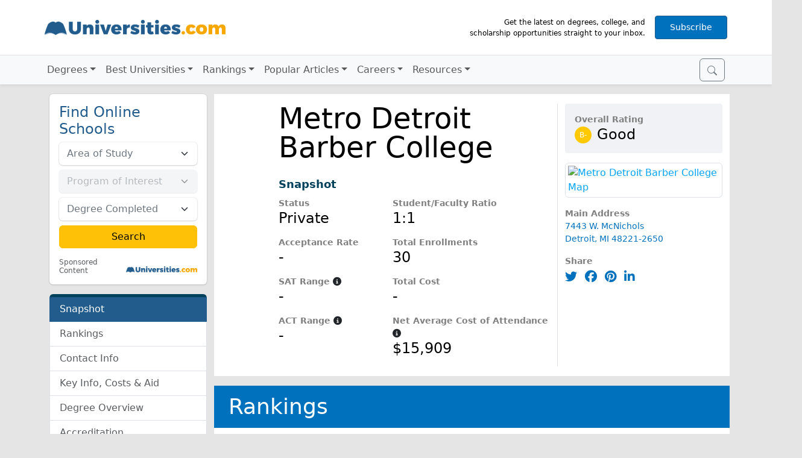

--- FILE ---
content_type: text/html; charset=UTF-8
request_url: https://www.universities.com/schools/metro-detroit-barber-college
body_size: 14941
content:
<!DOCTYPE html>
<html lang="en">
  <head>
    <!-- Google Tag Manager -->
    <script>(function(w,d,s,l,i){w[l]=w[l]||[];w[l].push({'gtm.start':
    new Date().getTime(),event:'gtm.js'});var f=d.getElementsByTagName(s)[0],
    j=d.createElement(s),dl=l!='dataLayer'?'&l='+l:'';j.async=true;j.src=
    'https://www.googletagmanager.com/gtm.js?id='+i+dl;f.parentNode.insertBefore(j,f);
    })(window,document,'script','dataLayer','GTM-KDHD55');</script>
    <!-- End Google Tag Manager -->

    <meta charset="utf-8">
    <meta name="viewport" content="width=device-width, initial-scale=1">
    <link rel="icon" type="image/x-icon" href="/build/images/favicon.6fe98f0d.ico">
    <link rel="icon" type="image/png" href="/build/images/favicon-32x32.c8445b9e.png">
    <link rel="dns-prefetch" href="https://www.googletagmanager.com/">
    <link rel="preconnect" href="https://www.googletagmanager.com/" crossorigin>
    <link rel="dns-prefetch" href="https://www.google-analytics.com/">
    <link rel="preconnect" href="https://www.google-analytics.com/" crossorigin>
    <link rel="dns-prefetch" href="https://connect.facebook.net/">
    <link rel="preconnect" href="https://connect.facebook.net/" crossorigin>
    <link rel="dns-prefetch" href="https://cdn.cookielaw.org/">

        <meta name="description" content="Why should you choose Metro Detroit Barber College? Read recent student reviews and discover popular degrees offered by Metro Detroit Barber College on Universities.com.">
    
        	<link rel="stylesheet" href="/build/app.460b8ec1.css">
    
    <link rel="stylesheet" href="/build/schools.27625551.css">

        <link rel="preconnect" href="https://event.universities.com">
    <script src="https://connect.universities.com/connect.js"></script>
    
    <title>Metro Detroit Barber College - Universities.com</title>
  </head>
  <body class="p-school"  data-bs-spy="scroll" data-bs-target="#page-nav"  style="min-width: 20rem;">
      <!-- Google Tag Manager (noscript) -->
      <noscript><iframe src="https://www.googletagmanager.com/ns.html?id=GTM-KDHD55" height="0" width="0" style="display:none;visibility:hidden"></iframe></noscript>
      <!-- End Google Tag Manager (noscript) -->

      <div class="container-fluid p-0">
      <div class="navbar-expand-md">
<header class="navbar navbar-light bg-white border-bottom justify-content-center" style="z-index: 1;">
    <div class="container flex-nowrap m-md-3 g-2">
        <button class="navbar-toggler me-2 border-0 shadow-0 p-0" type="button" data-bs-toggle="collapse" data-bs-target="#navigation" aria-controls="navigation" aria-expanded="false" aria-label="Toggle navigation">
            <span class="navbar-toggler-icon"></span>
        </button>
        <a class="navbar-brand pb-2" href="/"><img class="img-fluid" width="300" height="50" src="/build/images/universities-logo-blue@2x.30ee9dbe.png"></a>
        <div class="d-none d-md-flex flex-nowrap align-items-center">
            <div class="px-3 text-end" style="max-width: 330px; font-size: 75%;">Get the latest on degrees, college, and scholarship opportunities straight to your inbox.</div>
            <a id="subscribe-btn-d" href="https://app.monstercampaigns.com/c/zb8ojl2w1adm0ipyjmf8/" data-campaign="zb8ojl2w1adm0ipyjmf8" class="px-4 py-2 subscribe-btn d-none d-md-inline-block btn btn-primary btn-sm bg-brand-blue" rel="nofollow" target="_blank" title="Subscribe to our newsletter">Subscribe</a>
        </div>
        <a id="subscribe-btn-m" href="https://app.monstercampaigns.com/c/ykyhesbyjm18ctpcxtsk/" data-campaign="ykyhesbyjm18ctpcxtsk" class="px-4 py-2 subscribe-btn d-md-none btn btn-primary btn-sm bg-brand-blue" rel="nofollow" target="_blank" title="Subscribe to our newsletter">Subscribe</a>
    </div>
</header>
<nav id="navigation" class="navbar collapse navbar-collapse navbar-light bg-light shadow-sm">
    <div class="container flex-md-nowrap pe-md-2 position-relative">
        <div class="menu-holder d-flex order-md-2">
            <button id="nav-search-open" class="btn btn-outline-secondary" type="submit">
                <svg xmlns="http://www.w3.org/2000/svg" width="16" height="16" fill="currentColor" class="bi bi-search" viewBox="0 0 16 16">
                    <path fill-rule="evenodd" d="M10.442 10.442a1 1 0 0 1 1.415 0l3.85 3.85a1 1 0 0 1-1.414 1.415l-3.85-3.85a1 1 0 0 1 0-1.415z"/>
                    <path fill-rule="evenodd" d="M6.5 12a5.5 5.5 0 1 0 0-11 5.5 5.5 0 0 0 0 11zM13 6.5a6.5 6.5 0 1 1-13 0 6.5 6.5 0 0 1 13 0z"/>
                </svg>
            </button>

            <form id="nav-search-form" class="super-form">
                <div class="input-group">
                    <input id="nav-search" class="super-search form-control form-control-sm" type="search" placeholder="Search for colleges or degrees" aria-label="Search">
                    <button id="nav-search-close" class="btn btn-outline-secondary" type="submit">
                        <svg id="nav-search-icon-spyglass" xmlns="http://www.w3.org/2000/svg" width="16" height="16" fill="currentColor" class="bi bi-search" viewBox="0 0 16 16">
                            <path fill-rule="evenodd" d="M10.442 10.442a1 1 0 0 1 1.415 0l3.85 3.85a1 1 0 0 1-1.414 1.415l-3.85-3.85a1 1 0 0 1 0-1.415z"/>
                            <path fill-rule="evenodd" d="M6.5 12a5.5 5.5 0 1 0 0-11 5.5 5.5 0 0 0 0 11zM13 6.5a6.5 6.5 0 1 1-13 0 6.5 6.5 0 0 1 13 0z"/>
                        </svg>
                        <svg id="nav-search-icon-x" xmlns="http://www.w3.org/2000/svg" width="16" height="16" fill="currentColor" class="bi bi-search" viewBox="0 0 24 24">
                            <path d="M21.1 18.3c.8.8.8 2 0 2.8-.4.4-.9.6-1.4.6s-1-.2-1.4-.6L12 14.8l-6.3 6.3c-.4.4-.9.6-1.4.6s-1-.2-1.4-.6a2 2 0 0 1 0-2.8L9.2 12 2.9 5.7a2 2 0 0 1 0-2.8 2 2 0 0 1 2.8 0L12 9.2l6.3-6.3a2 2 0 0 1 2.8 0c.8.8.8 2 0 2.8L14.8 12l6.3 6.3z"></path>
                        </svg>
                    </button>
                </div>
                <div id="nav-search-dropdown" class="suggestions-container">
                    <div class="suggestions-dropdown">
                        <div class="search-suggestions">Search suggestions</div>
                        <div class="suggestions-content"></div>
                    </div>
                </div>
            </form>
        </div>
        <ul class="navbar-nav">
            <li class="nav-item">
                <a href=# class="nav-link udcnav-dropdown-arrow udcnav-link" id=dd-degrees role=button aria-expanded=false
                >Degrees</a>
                <div class="udcnav-screen udcnav-wide row" aria-labelledby="dd-degrees">
                    <div class="col-xl-3 col-md-6 py-2">
                        <a class="udcnav-llink udcnav-1st" href="/psychology">Psychology</a>
                        <a class="udcnav-llink" href="/programs/forensic-psychology-degrees">Forensic Psychology</a>
                        <a class="udcnav-llink" href="/psychology/clinical-psychology-degree">Clinical Psychology Degree</a>
                        <a class="udcnav-llink" href="/psychology/child-psychology-degree">Child Psychology Degree</a>
                        <a class="udcnav-llink" href="/psychology/speech-therapy-degree">Speech Therapy Degree</a>
                    </div>
                    <div class="col-xl-3 col-md-6 py-2">
                        <a class="udcnav-llink udcnav-1st" href="/business">Business & Marketing</a>
                        <a class="udcnav-llink" href="/business/digital-marketing-degree">Digital Marketing Degree</a>
                        <a class="udcnav-llink" href="/business/business-marketing-degree">Business Marketing Degree</a>
                        <a class="udcnav-llink" href="/business/best-finance-schools">Best Finance Schools</a>
                        <a class="udcnav-llink" href="/business/highest-paying-mba-careers">Highest Paying MBA Careers</a>
                    </div>
                    <div class="col-xl-3 col-md-6 py-2">
                        <a class="udcnav-llink udcnav-1st" href="/criminal-justice">Criminal Justice</a>
                        <a class="udcnav-llink" href="/find/us/best/legal-and-law/forensic-science">Best Forensic Science Universities</a>
                        <a class="udcnav-llink" href="/criminal-justice/criminal-justice-degree">Criminal Justice Degree</a>
                        <a class="udcnav-llink" href="/criminal-justice/homeland-security-degree">Homeland Security Degree</a>
                        <a class="udcnav-llink" href="/criminal-justice/law-enforcement-degree">Law Enforcement Degree</a>
                    </div>
                    <div class="col-xl-3 col-md-6 py-2">
                        <a class="udcnav-llink udcnav-1st" href="/trade-schools">Trade Schools</a>
                        <a class="udcnav-llink" href="/trade-schools/how-to-become-an-electrician">How to Become an Electrician</a>
                        <a class="udcnav-llink" href="/trade-schools/hvac-certification">HVAC Certification</a>
                        <a class="udcnav-llink" href="/trade-schools/how-to-become-a-plumber">How to Become a Plumber</a>
                        <a class="udcnav-llink" href="/trade-schools/trade-school-scholarship">Trade School Scholarship</a>
                    </div>
                    <div class="col-xl-3 col-md-6 py-2">
                        <a class="udcnav-llink udcnav-1st" href="/education">Education</a>
                        <a class="udcnav-llink" href="/education/states-with-the-highest-teacher-shortages">10 States With Massive Teacher Shortages</a>
                        <a class="udcnav-llink" href="/education/25-best-work-from-home-jobs-for-teachers">25 Best Work From Home Jobs For Teachers</a>
                        <a class="udcnav-llink" href="/education/what-can-you-do-with-an-english-degree">What Can You Do With An English Degree?</a>
                        <a class="udcnav-llink" href="/education/how-to-become-a-teacher-teacher-certification-vs-masters-degree">How to Become a Teacher</a>
                    </div>
                    <div class="col-xl-3 col-md-6 py-2">
                        <a class="udcnav-llink udcnav-1st" href="/engineering">Engineering</a>
                        <a class="udcnav-llink" href="/find/us/best/engineering/mechanical-engineering">Aerospace and Mechanical Engineering</a>
                        <a class="udcnav-llink" href="/programs/architecture-degrees">Architecture</a>
                        <a class="udcnav-llink" href="/find/us/best/engineering/civil-engineering">Civil Engineering</a>
                        <a class="udcnav-llink" href="/engineering/what-is-electrical-engineering">Electrical Engineering</a>
                    </div>
                    <div class="col-xl-3 col-md-6 py-2">
                        <a class="udcnav-llink udcnav-1st" href="/computer-science">Computer Science</a>
                        <a class="udcnav-llink" href="/computer-science/associate-degree-information-technology">Information Technology Associate</a>
                        <a class="udcnav-llink" href="/computer-science/computer-science-major">Computer Science Major</a>
                        <a class="udcnav-llink" href="/computer-science/online-masters-it">Online Master's in IT</a>
                        <a class="udcnav-llink" href="/computer-science/software-engineering-degree-guide">Software Engineering Degree Guide</a>
                    </div>
                    <div class="col-xl-3 col-md-6 py-2">
                        <a class="udcnav-llink udcnav-1st" href="/communications">Communications</a>
                        <a class="udcnav-llink" href="/business/masters-in-communications-degree">Master's in Communications Degree</a>
                        <a class="udcnav-llink" href="/communications/journalism-degree">Journalism Degree Guide</a>
                        <a class="udcnav-llink" href="/communications/earning-a-bachelors-degree-in-communications-online">Online Bachelor's Degree in Communications</a>
                    </div>
                    <div class="col-xl-3 col-md-6 py-2">
                        <a class="udcnav-llink udcnav-see-all" href="/see-all-degrees">See All Degrees</a>
                        <a class="udcnav-llink udcnav-see-all" href="/find">Search Schools Near You</a>
                    </div>
                </div>
            </li>
            <li class="nav-item">
                <a href=# class="nav-link udcnav-dropdown-arrow udcnav-link" id=dd-best role=button aria-expanded=false
                >Best Universities</a>
                <div class="udcnav-screen udcnav-wide row" aria-labelledby="dd-best">
                    <div class="col-xl-4 col-md-6 py-2">
                        <span class="udcnav-1st">Best Certificate &amp; Associate Degrees</span>
                        <a class="udcnav-llink" href="/find/us/best/trades-and-careers">Trades and Careers</a>
                        <a class="udcnav-llink" href="/find/us/best/healthcare">Healthcare</a>
                        <a class="udcnav-llink" href="/find/us/best/business">Business</a>
                        <a class="udcnav-llink" href="/programs/computer-science-degrees">Computer Science</a>
                        <!-- <a class="udcnav-llink udcnav-see-all" href="">See All Associate Colleges</a> -->
                    </div>
                    <div class="col-xl-4 col-md-6 py-2">
                        <span class="udcnav-1st">Best Bachelors Universities</span>
                        <a class="udcnav-llink" href="/find/us/best/legal-and-law">Legal and Law</a>
                        <a class="udcnav-llink" href="/find/us/best/art-and-design">Art and Design</a>
                        <a class="udcnav-llink" href="/find/us/best/business">Business</a>
                        <a class="udcnav-llink" href="/find/us/best/human-and-social-sciences">Human and Social Sciences</a>
                        <a class="udcnav-llink" href="/find/us/best/engineering">Engineering</a>
                        <!-- <a class="udcnav-llink udcnav-see-all" href="/see-all-degrees">See All Bachelor Universities</a> -->
                    </div>
                    <div class="col-xl-4 col-md-6 py-2">
                        <span class="udcnav-1st">Best Masters Universities</span>
                        <a class="udcnav-llink" href="/programs/business-administration-and-management-degrees">MBA</a>
                        <a class="udcnav-llink" href="/programs/law-degrees">Legal & Law</a>
                        <a class="udcnav-llink" href="/programs/psychology-degrees">Psychology</a>
                        <a class="udcnav-llink" href="/programs/education-degrees">Education</a>
                        <a class="udcnav-llink" href="/programs/computer-science-degrees">Computer Science</a>
                    </div>
                    <div class="col-xl-3 col-md-6 py-2">
                        <a class="udcnav-llink udcnav-see-all" href="/find/us/best">See All Best Universities</a>
                        <a class="udcnav-llink udcnav-see-all" href="/find">Search Schools Near You</a>
                    </div>
                </div>
            </li>
<!--
            <li class="nav-item">
                <a href=# class="nav-link udcnav-dropdown-arrow udcnav-link" id=dd-places role=button aria-expanded=false
                >Places</a>
                <div class="udcnav-screen udcnav-wide row" aria-labelledby="dd-places">
                    <div class="udcnav-stateselect">
                        <form style="position: relative;">
                            <div class="input-group">
                                <select name="state" class="form-control form-control-sm">
                                    <option value="">Select your state</option>
                                    <option value=alabama>Alabama</option>
                                    <option value=alaska>Alaska</option>
                                    <option value=arizona>Arizona</option>
                                    <option value=arkansas>Arkansas</option>
                                    <option value=california>California</option>
                                    <option value=colorado>Colorado</option>
                                    <option value=connecticut>Connecticut</option>
                                    <option value=dc>District of Columbia</option>
                                    <option value=delaware>Delaware</option>
                                    <option value=florida>Florida</option>
                                    <option value=georgia>Georgia</option>
                                    <option value=hawaii>Hawaii</option>
                                    <option value=idaho>Idaho</option>
                                    <option value=illinois>Illinois</option>
                                    <option value=indiana>Indiana</option>
                                    <option value=iowa>Iowa</option>
                                    <option value=kansas>Kansas</option>
                                    <option value=kentucky>Kentucky</option>
                                    <option value=louisiana>Louisiana</option>
                                    <option value=maine>Maine</option>
                                    <option value=maryland>Maryland</option>
                                    <option value=massachusetts>Massachusetts</option>
                                    <option value=michigan>Michigan</option>
                                    <option value=minnesota>Minnesota</option>
                                    <option value=mississippi>Mississippi</option>
                                    <option value=missouri>Missouri</option>
                                    <option value=montana>Montana</option>
                                    <option value=nebraska>Nebraska</option>
                                    <option value=nevada>Nevada</option>
                                    <option value=new-hampshire>New Hampshire</option>
                                    <option value=new-jersey>New Jersey</option>
                                    <option value=new-mexico>New Mexico</option>
                                    <option value=new-york>New York</option>
                                    <option value=north-carolina>North Carolina</option>
                                    <option value=north-dakota>North Dakota</option>
                                    <option value=ohio>Ohio</option>
                                    <option value=oklahoma>Oklahoma</option>
                                    <option value=oregon>Oregon</option>
                                    <option value=pennsylvania>Pennsylvania</option>
                                    <option value=rhode-island>Rhode Island</option>
                                    <option value=south-carolina>South Carolina</option>
                                    <option value=south-dakota>South Dakota</option>
                                    <option value=tennessee>Tennessee</option>
                                    <option value=texas>Texas</option>
                                    <option value=utah>Utah</option>
                                    <option value=vermont>Vermont</option>
                                    <option value=virginia>Virginia</option>
                                    <option value=washington>Washington</option>
                                    <option value=west-virginia>West Virginia</option>
                                    <option value=wisconsin>Wisconsin</option>
                                    <option value=wyoming>Wyoming</option>
                                </select>
                                <button class="search-button input-group-text border-0 px-5" disabled>
                                    GO
                                </button>
                            </div>
                        </form>
                    </div>
                    <div class="udcnav-popstate">
                        <div>POPULAR STATES</div>
                        <a href=/find/california/best>California</a>
                        <a href=/find/ohio/best>Ohio</a>
                        <a href=/find/florida/best>Florida</a>
                        <a href=/find/pennsylvania/best>Pennsylvania</a>
                        <a href=/find/illinois/best>Illinois</a>
                        <a href=/find/texas/best>Texas</a>
                        <a href=/find/new-york/best>New York</a>
                    </div>
                </div>
            </li>
-->
            <li class="nav-item">
                <a href=# class="nav-link udcnav-dropdown-arrow udcnav-link" id=dd-rankings role=button aria-expanded=false
                >Rankings</a>
                <div class="udcnav-screen udcnav-wide row" aria-labelledby="dd-rankings">
                    <div class="col-xl-3 col-md-6 py-2">
                        <span class="udcnav-1st">Best Universities by Major</span>
                        <a class="udcnav-llink" href="/find/us/best/agriculture">Agriculture Majors</a>
                        <a class="udcnav-llink" href="/find/us/best/business">Business Majors</a>
                        <a class="udcnav-llink" href="/find/us/best/computer-technology">Computer Technology Majors</a>
                        <a class="udcnav-llink" href="/find/us/best/education-and-liberal-arts">Education Majors</a>
                    </div>
                    <div class="col-xl-3 col-md-6 py-2">
                        <span class="udcnav-1st">Best Universities by State</span>
                        <a class="udcnav-llink" href="/find/florida/best">Florida</a>
                        <a class="udcnav-llink" href="/find/texas/best">Texas</a>
                        <a class="udcnav-llink" href="/find/california/best">California</a>
                        <a class="udcnav-llink" href="/find/new-york/best">New York</a>
                        <a class="udcnav-llink" href="/find/massachusetts/best">Massachusetts</a>
                    </div>
                    <div class="col-xl-3 col-md-6 py-2">
                        <span class="udcnav-1st">Best Universities by City</span>
                        <a class="udcnav-llink" href="/find/los-angeles/best">Los Angeles, CA</a>
                        <a class="udcnav-llink" href="/find/new-york-city/best">New York City, NY</a>
                        <a class="udcnav-llink" href="/find/chicago/best">Chicago, IL</a>
                        <a class="udcnav-llink" href="/find/boston/best">Boston, MA</a>
                        <a class="udcnav-llink" href="/find/seattle/best">Seattle, WA</a>
                    </div>
                    <div class="col-xl-3 col-md-6 py-2">
                        <span class="udcnav-1st">College Rankings</span>
                        <a class="udcnav-llink" href="/rankings/most-and-least-diverse-colleges">Ranking The 100 Most Diverse Universities in the United States</a>
                        <a class="udcnav-llink" href="/rankings/10-best-trade-schools-and-community-colleges-in-new-york-2023">10 Best Trade Schools and Community Colleges in New York</a>
                        <a class="udcnav-llink" href="/rankings/top-10-schools-hardest-schools-to-get-into">10 Hardest Schools To Get Into</a>
                        <a class="udcnav-llink" href="/rankings/ultimate-guide-college-campus-safety">10 Safest College Campuses In America</a>
                        <a class="udcnav-llink" href="/rankings/highest-paying-college-degrees">10 Highest Paying College Degrees of 2024</a>
                    </div>
                    <div class="col-xl-3 col-md-6 py-2">
                        <a class="udcnav-llink udcnav-see-all" href="/find/us/best">See All Rankings</a>
                        <a class="udcnav-llink udcnav-see-all" href="/find">Search Schools Near You</a>
                    </div>
                </div>
            </li>
            <li class="nav-item">
                <a href=# class="nav-link udcnav-dropdown-arrow udcnav-link" id=dd-art role=button aria-expanded=false
                >Popular Articles</a>
                <div class="udcnav-screen udcnav-wide row" aria-labelledby="dd-art">
                    <div class="col-xl-3 col-md-6 py-2">
                        <a class="udcnav-llink" href="/latest">Latest Articles</a>
                        <a class="udcnav-llink" href="/news">News</a>
                        <a class="udcnav-llink" href="/financial-aid">Financial Aid</a>
                    </div>
                    <div class="col-xl-3 col-md-6 py-2">
                        <a class="udcnav-llink udcnav-see-all" href="/latest">See All Articles</a>
                        <a class="udcnav-llink udcnav-see-all" href="/find">Search Schools Near You</a>
                    </div>
                </div>
            </li>
            <li class="nav-item">
                <a href=# class="nav-link udcnav-dropdown-arrow udcnav-link" id=dd-careers role=button aria-expanded=false
                >Careers</a>
                <div class="udcnav-screen udcnav-wide row" aria-labelledby="dd-careers">
                    <div class="col-xl-3 col-md-6 py-2">
                        <a class="udcnav-llink" href="/computer-science/how-to-become-a-computer-programmer">How to Become a Computer Programmer</a>
                        <a class="udcnav-llink" href="/education/how-to-become-dietitian">How to Become a Dietitian</a>
                        <a class="udcnav-llink" href="/trade-schools/how-to-become-an-electrician">How to Become an Electrician</a>
                        <a class="udcnav-llink" href="/business/how-to-become-an-entrepreneur">How to Become an Entrepreneur</a>
                        <a class="udcnav-llink" href="/engineering/how-to-become-flight-attendant">How to Become a Flight Attendant</a>
                    </div>
                    <div class="col-xl-3 col-md-6 py-2">
                        <a class="udcnav-llink" href="/criminal-justice/how-to-become-forensic-scientist">How to Become a Forensic Scientist</a>
                        <a class="udcnav-llink" href="/education/how-to-become-a-high-school-teacher">How to Become a High School Teacher</a>
                        <a class="udcnav-llink" href="/criminal-justice/how-to-become-lawyer">How to Become a Lawyer</a>
                        <a class="udcnav-llink" href="/psychology/how-to-become-a-mental-health-counselor">How to Become a Mental Health Counselor</a>
                        <a class="udcnav-llink" href="/criminal-justice/how-to-become-a-paralegal">How to Become a Paralegal</a>
                    </div>
                    <div class="col-xl-3 col-md-6 py-2">
                        <a class="udcnav-llink" href="/engineering/how-to-become-a-pilot">How to Become a Pilot</a>
                        <a class="udcnav-llink" href="/trade-schools/how-to-become-a-plumber">How to Become a Plumber</a>
                        <a class="udcnav-llink" href="/psychology/how-to-become-lcsw">How to Become a Social Worker</a>
                        <a class="udcnav-llink" href="/education/how-to-become-school-principal">How to Become a School Principal</a>
                        <a class="udcnav-llink" href="/how-to-become-veterinarian">How to Become a Veterinarian</a>
                    </div>
                    <div class="col-xl-3 col-md-6 py-2">
                        <a class="udcnav-llink udcnav-see-all" href="/latest">See All Articles</a>
                        <a class="udcnav-llink udcnav-see-all" href="/find">Search Schools Near You</a>
                    </div>
                </div>
            </li>
            <li class="nav-item">
                <a href=# class="nav-link udcnav-dropdown-arrow udcnav-link" id=dd-resources role=button aria-expanded=false
                >Resources</a>
                <div class="udcnav-screen udcnav-wide row" aria-labelledby="dd-resources">
                    <div class="col-xl-3 col-md-6 py-2">
                        <a class="udcnav-llink" href="/resources/ultimate-guide-to-college-rotc">Ultimate Guide to College ROTC</a>
                        <a class="udcnav-llink" href="/resources/how-to-transfer-colleges">How to Transfer Colleges</a>
                        <a class="udcnav-llink" href="/resources/15-ways-college-students-use-chatgpt">15 Ways Students Can Use ChatGPT</a>
                        <a class="udcnav-llink" href="/resources/10-things-youll-need-for-your-first-day-of-college">10 Things You'll Need the First Day of College</a>
                        <a class="udcnav-llink" href="/resources/what-is-a-semester-at-sea">Semester at Sea Guide</a>
                    </div>
                    <div class="col-xl-3 col-md-6 py-2">
                        <a class="udcnav-llink" href="/resources/5-college-essay-tips-to-nail-your-application-essay">5 College Essay Tips</a>
                        <a class="udcnav-llink" href="/resources/determine-your-chances-of-getting-into-college">How to Determine Your Chances Of Getting Into A College</a>
                        <a class="udcnav-llink" href="/resources/8-tools-to-prep-for-college-as-a-high-school-freshman">8 College Prep Tools for Freshmen</a>
                        <a class="udcnav-llink" href="/resources/degree-types-and-what-they-mean">Types of Degrees and What They Mean</a>
                        <a class="udcnav-llink" href="/resources/trade-school-vs-college">Trade School vs. College</a>
                    </div>
                    <div class="col-xl-3 col-md-6 py-2">
                        <a class="udcnav-llink" href="/resources/most-useless-degrees">10 Useless Degrees of 2024
                        <a class="udcnav-llink" href="/resources/10-irreplaceable-majors-2024">10 Irreplaceable Majors 2024
                        <a class="udcnav-llink" href="/resources/15-side-hustles-for-college-students">15 Side Hustles for College Students
                        <a class="udcnav-llink" href="/resources/12-high-paying-summer-jobs-for-college-students">12 High-Paying Summer Jobs
                        <a class="udcnav-llink" href="/resources/what-is-an-hbcu-the-ultimate-guide-to-hbcus">HBCU Ultimate Guide
                    </div>
                    <div class="col-xl-3 col-md-6 py-2">
                        <a class="udcnav-llink udcnav-see-all" href="/resources">See All Resources</a>
                        <a class="udcnav-llink udcnav-see-all" href="/find">Search Schools Near You</a>
                    </div>
                </div>
            </li>
        </ul>
    </div>
</nav>
</div>
          <div class="container">
        <div class="row">
            <div class="col-lg-3">
                <aside class="py-3 sticky-top">
                                        <div class="mb-3">
                                <div class="card mb-3 xyz border-0">
        <div class="row g-0">
            <div class="col-12">
                <form class="xyz-form row g-2 p-3"
                      action="https://www.universities.com/camelot/school-offers"
                      method="POST"
                      data-xyzid="xyzschoolleftcol"
                      data-xyzarea=""
                      data-xyzprogram="">
                    <input type="hidden" name="rUnit" value="quickSearchWizard">
                    <input type="hidden" name="cityState" value="">
                    <input type="hidden" name="LeadTrackingRefererDomain" value="universities.com">
                    <input type="hidden" name="CaptureURL" value="https://www.universities.com/schools/metro-detroit-barber-college">
                    <input type="hidden" maxlength="5" name="zipCode" id="zipCodexyzschoolleftcol" value="">
                    <div class="col-12">
                        <div class="h4 text-primary my-1 my-lg-0 text-md-start">Find Online Schools</div>
                    </div>
                    <div class="col-12">
                        <select id="categoryxyzschoolleftcol" name="category" class="xyz-category form-select" data-xyzid="xyzschoolleftcol" required>
                            <option value="" selected disabled hidden>Area of Study</option>
                            <option value="401">Art &amp; Design</option>
                            <option value="395">Business</option>
                            <option value="400">Computers &amp; Technology</option>
                            <option value="397">Criminal Justice</option>
                            <option value="396">Education</option>
                            <option value="394">Healthcare</option>
                            <option value="402">Liberal Arts &amp; Humanities</option>
                            <option value="398">Nursing</option>
                            <option value="399">Psychology &amp; Counseling</option>
                            <option value="403">Science &amp; Engineering</option>
                            <option value="405">Trades</option>
                        </select>
                    </div>
                    <div class="col-12">
                        <select id="tagsxyzschoolleftcol" name="tags" class="form-select" required disabled>
                            <option value="" selected disabled hidden>Program of Interest</option>
                        </select>
                    </div>
                    <div class="col-12">
                        <select id="educationLevelIdxyzschoolleftcol" name="educationLevelId" class="form-select" required>
                            <option value="" selected disabled hidden>Degree Completed</option>
                            <option value="2">High School Diploma/GED</option>
                            <option value="4">Some College</option>
                            <option value="5">Associate Degree</option>
                            <option value="6">Bachelor's Degree</option>
                            <option value="7">Master's Degree</option>
                            <option value="8">Doctorate Degree</option>
                        </select>
                    </div>
                    <div class="col-12 mb-3">
                        <input type="submit" class="btn btn-warning w-100 px-4" value="Search">
                    </div>
                    <div class="row g-0">
                        <div class="col-6 text-start small">
                            <a class="xyz-discl text-muted ms-1" name="sponsored-content-disclosure" href="/support/about-us#adv-discl">Sponsored Content</a>
                        </div>
                        <div class="col-6 position-relative">
                            <img width="141" height="12" class="img-fluid xyz-udc-logo position-absolute end-0 bottom-0 me-1 mb-1" src="/build/images/universities-logo-blue@2x.30ee9dbe.png">
                        </div>
                    </div>
                </form>
            </div>
        </div>
    </div>
                    </div>
                    
                    <div id="page-nav" class="page-nav">
                        <div class="list-group">
                            <a class="list-group-item list-group-item-action" href="#school-snapshot">Snapshot</a>
                            <a class="list-group-item list-group-item-action" href="#school-rankings">Rankings</a>
                                                        <a class="list-group-item list-group-item-action" href="#school-contact-info">Contact Info</a>
                            <a class="list-group-item list-group-item-action" href="#school-costs">Key Info, Costs &amp; Aid</a>
                                                        <a class="list-group-item list-group-item-action" href="#degree-overview">Degree Overview</a>
                                                                                                                <a class="list-group-item list-group-item-action" href="#accreditation">Accreditation</a>
                                                        <a class="list-group-item list-group-item-action" href="#reviews">Alumni &amp; Student Reviews</a>
                            <a class="list-group-item list-group-item-action" href="#qa">Questions &amp; Answers</a>
                        </div>
                    </div>

                                    </aside>
            </div>

            <div class="col-lg-9">
                <section id="school-snapshot" class="snapshot">
                    <div class="row mt-3">
                                            </div>
                    <div class="row bg-white py-3">
                        <div class="col-md-8">
                            <div class="row border-end">
                                <div class="col-md-2">
                                                                    </div>
                                <div class="col-md-10 d-flex">
                                    <div class="school-name text-center text-md-start">Metro Detroit Barber College</div>
                                </div>
                                <div class="col-md-10 offset-md-2 mt-4 mb-2">
                                    <div class="section-name">Snapshot</div>
                                </div>
                                <div class="col-md-4 offset-md-2">
                                    <div class="school-prop">
                                        <div class="school-prop-label">Status</div>
                                        <div class="school-prop-value">Private</div>
                                    </div>
                                    <div class="school-prop">
                                        <div class="school-prop-label">Acceptance Rate</div>
                                        <div class="school-prop-value">-</div>
                                    </div>
                                    <div class="school-prop">
                                        <div class="school-prop-label">SAT Range
                                            <i class="text-dark fas fa-info-circle"
                                               data-bs-toggle="popover"
                                               data-bs-trigger="hover focus"
                                               data-bs-content="The typical range of accepted students' SAT scores (determined by the 25th and 75th percentile of the incoming class)"
                                                ></i>
                                        </div>
                                        <div class="school-prop-value">-</div>
                                    </div>
                                    <div class="school-prop">
                                        <div class="school-prop-label">ACT Range
                                            <i class="text-dark fas fa-info-circle"
                                               data-bs-toggle="popover"
                                               data-bs-trigger="hover focus"
                                               data-bs-content="The typical range of accepted students' ACT scores (determined by the 25th and 75th percentile of the incoming class)"
                                                ></i>
                                        </div>
                                        <div class="school-prop-value">-</div>
                                    </div>
                                </div>
                                <div class="col-md-6">
                                    <div class="school-prop">
                                        <div class="school-prop-label">Student/Faculty Ratio</div>
                                        <div class="school-prop-value">1:1</div>
                                    </div>
                                    <div class="school-prop">
                                        <div class="school-prop-label">Total Enrollments</div>
                                        <div class="school-prop-value">30</div>
                                    </div>
                                    <div class="school-prop">
                                        <div class="school-prop-label">Total Cost</div>
                                        <div class="school-prop-value">-</div>
                                    </div>
                                    <div class="school-prop">
                                        <div class="school-prop-label">Net Average Cost of Attendance
                                            <i class="text-dark fas fa-info-circle"
                                               data-bs-toggle="popover"
                                               data-bs-trigger="hover focus"
                                               data-bs-content="Net Average Price is the average yearly price actually charged to first-time, full-time undergraduate students receiving student aid at an institution of higher education after deducting such aid"
                                                ></i>
                                        </div>
                                        <div class="school-prop-value">$15,909</div>
                                    </div>
                                </div>
                            </div>
                        </div>
                        <div class="col-md-4">
                                                        <div class="snapshot-overall">
                                <div class="school-prop-label">Overall Rating</div>
                                <div>
                                    <span class="snapshot-overall-grade" style="background-color: #ffc902;">B-</span>
                                    <span class="h4 snapshot-overall-text">Good</span>
                                </div>
                            </div>
                            
                            <div class="mb-3">
                                                                <a href="https://maps.google.com/maps?q=42.416931,-83.145979" target="_blank">
                                    <img class="img-fluid img-thumbnail" loading="auto" src="https://maps.googleapis.com/maps/api/staticmap?center=42.416931,-83.145979&zoom=13&size=306x160&maptype=roadmap&markers=color:blue%7C42.416931,-83.145979&key=AIzaSyDis3rWGWBAebzgvque4XpQ5UJDjCtDJQE" width="306" height="160" alt="Metro Detroit Barber College Map">
                                </a>
                                                            </div>

                            <div class="school-prop">
                                <div class="school-prop-label">Main Address</div>
                                <address class="school-address">
                                    7443 W. McNichols<br>                                    Detroit, MI 48221-2650<br>
                                </address>
                            </div>

                            <div class="school-prop">
                                <div class="school-prop-label">Share</div>
                                                                <a target="_blank" class="school-share-link" href="http://www.twitter.com/intent/tweet?url=https%3A%2F%2Fwww.universities.com%2Fschools%2Fmetro-detroit-barber-college"><i class="fab fa-twitter"></i></a>
                                <a target="_blank" class="school-share-link" href="http://www.facebook.com/sharer/sharer.php?u=https%3A%2F%2Fwww.universities.com%2Fschools%2Fmetro-detroit-barber-college"><i class="fab fa-facebook"></i></a>
                                <a target="_blank" class="school-share-link" href="http://pinterest.com/pin/create/link/?url=https%3A%2F%2Fwww.universities.com%2Fschools%2Fmetro-detroit-barber-college"><i class="fab fa-pinterest"></i></a>
                                <a target="_blank" class="school-share-link" href="http://www.linkedin.com/shareArticle?mini=true&url=https%3A%2F%2Fwww.universities.com%2Fschools%2Fmetro-detroit-barber-college"><i class="fab fa-linkedin-in"></i></a>
                                                            </div>
                        </div>
                    </div>
                </section>

                <section id="school-rankings" class="rankings mt-3">
                    <div class="row">
                        <div class="section-header">Rankings</div>
                        <div class="col-12 p-3 bg-white">
                                                        <div class="section-name mb-3">Overall Scores</div>
                            <div class="row">
                                <div class="school-prop col-md-3 ranking-score">
                                    <div class="ranking-chart">
                                        <canvas id="adm-acc-chart" class="rank-chart"
                                            data-color="#ffc902"
                                            data-value="63.47">
                                        </canvas>
                                        <div>B</div>
                                    </div>
                                    <div class="school-prop-label ranking-label">Admissions &amp; Acceptance
                                        <i class="text-dark fas fa-info-circle"
                                           data-bs-toggle="popover"
                                           data-bs-trigger="hover focus"
                                           data-bs-content="Factors include acceptance rate, standardized testing, admission yield and diversity of student body."
                                            ></i>
                                    </div>
                                </div>
                                <div class="school-prop col-md-3 ranking-score">
                                    <div class="ranking-chart">
                                        <canvas id="ret-gra-chart" class="rank-chart"
                                            data-color="#ffc902"
                                            data-value="82.25">
                                        </canvas>
                                        <div>B+</div>
                                    </div>
                                    <div class="school-prop-label ranking-label">Retention &amp; Graduation
                                        <i class="text-dark fas fa-info-circle"
                                           data-bs-toggle="popover"
                                           data-bs-trigger="hover focus"
                                           data-bs-content="Factors include first-year retention rate, graduation rate, non-white student graduation rate and Pell grant graduation rate."
                                            ></i>
                                    </div>
                                </div>
                                <div class="school-prop col-md-3 ranking-score">
                                    <div class="ranking-chart">
                                        <canvas id="ins-fac-chart" class="rank-chart"
                                            data-color="#C2281B"
                                            data-value="4.53">
                                        </canvas>
                                        <div>D</div>
                                    </div>
                                    <div class="school-prop-label ranking-label">Instructors &amp; Faculty
                                        <i class="text-dark fas fa-info-circle"
                                           data-bs-toggle="popover"
                                           data-bs-trigger="hover focus"
                                           data-bs-content="Factors include student-faculty ratio, percentage of tenured or tenure-track instrutors, percentage of instructional, research, and public services staff that are full time and diversity of full time instructional, research and public service staff."
                                            ></i>
                                    </div>
                                </div>
                                <div class="school-prop col-md-3 ranking-score">
                                    <div class="ranking-chart">
                                        <canvas id="fin-res-chart" class="rank-chart"
                                            data-color="#ffc902"
                                            data-value="71.96">
                                        </canvas>
                                        <div>B+</div>
                                    </div>
                                    <div class="school-prop-label ranking-label">Financial Resources
                                        <i class="text-dark fas fa-info-circle"
                                           data-bs-toggle="popover"
                                           data-bs-trigger="hover focus"
                                           data-bs-content="Factors include percentage of undergraduates receiving aid, average aid package size and average net price of attenance."
                                            ></i>
                                    </div>
                                </div>
                            </div>
                            <div class="row g-0">
                                <div class="col-12 border-top">
                                    <p class="mb-0 mt-3">
                                    Read more about our <a href="/support/methodology" target="_blank">ranking methodology</a>.
                                    </p>
                                </div>
                            </div>
                        </div>
                    </div>
                </section>

                                                    
                <section id="school-contact-info" class="contact-info mt-3">
                    <div class="row">
                        <div class="section-header">Contact Info</div>
                        <div class="col-12 p-3 bg-white">
                            <div class="row">
                                <div class="col-md-8 border-end">
                                                                        <div class="section-name mb-3">Quick Links</div>
                                    <div class="row">
                                                                                <a href="https://mdbcollege.org/" class="quick-link col-md-3 mb-3" target="_blank">
                                            <i class="fal fa-university"></i>
                                            <div>Admissions</div>
                                        </a>
                                        
                                        
                                                                                <a href="https://mdbcollege.org/" class="quick-link col-md-3 mb-3" target="_blank">
                                            <i class="fal fa-hand-holding-usd"></i>
                                            <div>Financial Aid</div>
                                        </a>
                                        
                                                                                <a href="https://nces.ed.gov/ipeds/netpricecalculator/#/" class="quick-link col-md-3 mb-3" target="_blank">
                                            <i class="fal fa-calculator"></i>
                                            <div>Net Price Calculator</div>
                                        </a>
                                        
                                                                                <a href="https://mdbcollege.org/" class="quick-link col-md-3 mb-3" target="_blank">
                                            <i class="fal fa-basketball-ball"></i>
                                            <div>Athletic Resources</div>
                                        </a>
                                        
                                                                                <a href="https://mdbcollege.org/" class="quick-link col-md-3 mb-3" target="_blank">
                                            <i class="fal fa-shield"></i>
                                            <div>Veteran &amp; Military Benefits</div>
                                        </a>
                                        
                                                                                <a href="https://mdbcollege.org/" class="quick-link col-md-3 mb-3" target="_blank">
                                            <i class="fal fa-wheelchair"></i>
                                            <div>Disability Resources</div>
                                        </a>
                                                                            </div>
                                </div>
                                <div class="col-md-4">
                                    <div class="section-name mb-3">Contact &amp; Location</div>

                                    <div class="school-prop">
                                        <div class="school-prop-label">Phone Number</div>
                                        <i class="cl-i fal fa-phone"></i>
                                        <a href="tel:3133424400" class="school-prop-value cl-v">(313) 342-4400</a>
                                    </div>

                                    <div class="school-prop">
                                        <div class="school-prop-label">Website</div>
                                        <i class="cl-i fal fa-globe"></i>
                                        <a href="https://mdbcollege.org/" class="school-prop-value cl-v" target="_blank">mdbcollege.org </a>
                                    </div>

                                    <div class="school-prop">
                                        <div class="school-prop-label">Location</div>
                                        <i class="cl-i fal fa-map-marker-alt"></i>
                                        <address class="school-prop-value cl-v">
                                            7443 W. McNichols<br>                                                Detroit, MI 48221-2650<br>
                                        </address>
                                    </div>

                                    <div class="school-prop">
                                        <div class="school-prop-label">Setting</div>
                                        <i class="cl-i fal fa-map"></i>
                                        <div class="school-prop-value cl-v">Large City</div>
                                    </div>
                                </div>
                            </div>
                        </div>
                    </div>
                </section>

                <section id="school-costs" class="costs mt-3">
                    <div class="row">
                        <div class="section-header">Key Info, Costs &amp; Aid</div>
                        <div class="col-12 p-3 bg-white">
                            
                                                        <div class="section-name mb-3">Student Body</div>
                            <div class="row">
                                <div class="col-md-12">
                                    <ul id="student-body-tabs" class="school-tabs nav nav-tabs" role="tablist">
                                        <li class="nav-item" role="presentation">
                                            <button id="gender-tab" class="nav-link active" data-bs-toggle="tab" data-bs-target="#gender" type="button" role="tab" aria-controls="gender" aria-selected="true">GENDER</button>
                                        </li>
                                        <li class="nav-item" role="presentation">
                                            <button id="race-eth-tab" class="nav-link" data-bs-toggle="tab" data-bs-target="#race-eth" type="button" role="tab" aria-controls="race-eth" aria-selected="false">RACE/ETHNICITY</button>
                                        </li>
                                    </ul>
                                    <div id="student-body-content" class="tab-content">
                                        <div id="gender" class="tab-pane fade show active" role="tabpanel" aria-labelledby="gender-tab">
                                            <div class="row mt-3">
                                                <div class="col-md-4">
                                                    <div class="student-body-chart">
                                                        <canvas id="gender-chart"
                                                            data-data='[76.6667,23.3333]'
                                                            data-colors='["#fbb839","#1f78b4"]'>
                                                        </canvas>
                                                        <div>
                                                            <span>Total Enrollments (2023)</span>
                                                            30
                                                        </div>
                                                    </div>
                                                </div>
                                                <div class="col-md-8 d-grid align-content-center">
                                                                                                        <div class="fw-bold mb-2 fs-75">
                                                        <i class="fas fa-square" style="color: #fbb839;"></i>
                                                        <span class="d-inline-block ms-1">Men</span>
                                                        <span class="d-inline-block float-end">77%</span>
                                                    </div>
                                                    <div class="progress mb-3 label-progress">
                                                        <div class="progress-bar" role="progressbar" style="background-color: #fbb839; width: 77%;" aria-valuenow="77" aria-valuemin="0" aria-valuemax="100"></div>
                                                    </div>
                                                                                                        <div class="fw-bold mb-2 fs-75">
                                                        <i class="fas fa-square" style="color: #1f78b4;"></i>
                                                        <span class="d-inline-block ms-1">Women</span>
                                                        <span class="d-inline-block float-end">23%</span>
                                                    </div>
                                                    <div class="progress mb-3 label-progress">
                                                        <div class="progress-bar" role="progressbar" style="background-color: #1f78b4; width: 23%;" aria-valuenow="23" aria-valuemin="0" aria-valuemax="100"></div>
                                                    </div>
                                                                                                    </div>
                                            </div>
                                        </div>
                                        <div id="race-eth" class="tab-pane fade" role="tabpanel" aria-labelledby="race-eth-tab">
                                            <div class="row mt-3">
                                                <div class="col-md-4">
                                                    <div class="student-body-chart">
                                                        <canvas id="race-eth-chart"
                                                            data-data='[80,13.3333,6.6667,0,0,0,0,0,0]'
                                                            data-colors='["#1F78B4","#A6CEE3","#B2DF8A","#33A02C","#FDBF6F","#FF7F00","#FB9A99","#E31A1C","#CAB2D6"]'>
                                                        </canvas>
                                                        <div>
                                                            <span>Total Enrollments (2023)</span>
                                                            30
                                                        </div>
                                                    </div>
                                                </div>
                                                <div class="col-md-8 d-grid align-content-center">
                                                    <div class="row">
                                                        <div class="col-md-6">
                                                                                                                            <div class="fw-bold mb-2 fs-75">
                                                                    <i class="fas fa-square" style="color: #1F78B4;"></i>
                                                                    <span class="d-inline-block ms-1">Black or African American</span>
                                                                    <span class="d-inline-block float-end">80%</span>
                                                                </div>
                                                                <div class="progress mb-3 label-progress">
                                                                    <div class="progress-bar" role="progressbar" style="background-color: #1F78B4; width: 80%;" aria-valuenow="80" aria-valuemin="0" aria-valuemax="100"></div>
                                                                </div>
                                                                                                                            <div class="fw-bold mb-2 fs-75">
                                                                    <i class="fas fa-square" style="color: #A6CEE3;"></i>
                                                                    <span class="d-inline-block ms-1">Hispanic or Latino</span>
                                                                    <span class="d-inline-block float-end">13%</span>
                                                                </div>
                                                                <div class="progress mb-3 label-progress">
                                                                    <div class="progress-bar" role="progressbar" style="background-color: #A6CEE3; width: 13%;" aria-valuenow="13" aria-valuemin="0" aria-valuemax="100"></div>
                                                                </div>
                                                                                                                            <div class="fw-bold mb-2 fs-75">
                                                                    <i class="fas fa-square" style="color: #B2DF8A;"></i>
                                                                    <span class="d-inline-block ms-1">White</span>
                                                                    <span class="d-inline-block float-end">7%</span>
                                                                </div>
                                                                <div class="progress mb-3 label-progress">
                                                                    <div class="progress-bar" role="progressbar" style="background-color: #B2DF8A; width: 7%;" aria-valuenow="7" aria-valuemin="0" aria-valuemax="100"></div>
                                                                </div>
                                                                                                                            <div class="fw-bold mb-2 fs-75">
                                                                    <i class="fas fa-square" style="color: #33A02C;"></i>
                                                                    <span class="d-inline-block ms-1">Native American</span>
                                                                    <span class="d-inline-block float-end">0%</span>
                                                                </div>
                                                                <div class="progress mb-3 label-progress">
                                                                    <div class="progress-bar" role="progressbar" style="background-color: #33A02C; width: 0%;" aria-valuenow="0" aria-valuemin="0" aria-valuemax="100"></div>
                                                                </div>
                                                                                                                            <div class="fw-bold mb-2 fs-75">
                                                                    <i class="fas fa-square" style="color: #FDBF6F;"></i>
                                                                    <span class="d-inline-block ms-1">Asian</span>
                                                                    <span class="d-inline-block float-end">0%</span>
                                                                </div>
                                                                <div class="progress mb-3 label-progress">
                                                                    <div class="progress-bar" role="progressbar" style="background-color: #FDBF6F; width: 0%;" aria-valuenow="0" aria-valuemin="0" aria-valuemax="100"></div>
                                                                </div>
                                                                                                                    </div>
                                                        <div class="col-md-6">
                                                                                                                            <div class="fw-bold mb-2 fs-75">
                                                                    <i class="fas fa-square" style="color: #FF7F00;"></i>
                                                                    <span class="d-inline-block ms-1">Native Hawaiian or Other Pacific Islander</span>
                                                                    <span class="d-inline-block float-end">0%</span>
                                                                </div>
                                                                <div class="progress mb-3 label-progress">
                                                                    <div class="progress-bar" role="progressbar" style="background-color: #FF7F00; width: 0%;" aria-valuenow="0" aria-valuemin="0" aria-valuemax="100"></div>
                                                                </div>
                                                                                                                            <div class="fw-bold mb-2 fs-75">
                                                                    <i class="fas fa-square" style="color: #FB9A99;"></i>
                                                                    <span class="d-inline-block ms-1">Multiracial</span>
                                                                    <span class="d-inline-block float-end">0%</span>
                                                                </div>
                                                                <div class="progress mb-3 label-progress">
                                                                    <div class="progress-bar" role="progressbar" style="background-color: #FB9A99; width: 0%;" aria-valuenow="0" aria-valuemin="0" aria-valuemax="100"></div>
                                                                </div>
                                                                                                                            <div class="fw-bold mb-2 fs-75">
                                                                    <i class="fas fa-square" style="color: #E31A1C;"></i>
                                                                    <span class="d-inline-block ms-1">Unknown</span>
                                                                    <span class="d-inline-block float-end">0%</span>
                                                                </div>
                                                                <div class="progress mb-3 label-progress">
                                                                    <div class="progress-bar" role="progressbar" style="background-color: #E31A1C; width: 0%;" aria-valuenow="0" aria-valuemin="0" aria-valuemax="100"></div>
                                                                </div>
                                                                                                                            <div class="fw-bold mb-2 fs-75">
                                                                    <i class="fas fa-square" style="color: #CAB2D6;"></i>
                                                                    <span class="d-inline-block ms-1">International (Non-Citizen)</span>
                                                                    <span class="d-inline-block float-end">0%</span>
                                                                </div>
                                                                <div class="progress mb-3 label-progress">
                                                                    <div class="progress-bar" role="progressbar" style="background-color: #CAB2D6; width: 0%;" aria-valuenow="0" aria-valuemin="0" aria-valuemax="100"></div>
                                                                </div>
                                                                                                                    </div>
                                                    </div>
                                                </div>
                                            </div>
                                        </div>
                                    </div>

                                </div>
                            </div>
                            
                            <div class="section-name mb-3">Costs</div>
                            <div class="row">
                                <div class="col-md-3">
                                    <div class="school-prop">
                                        <div class="school-prop-label mb-2">In State Tuition (2023)</div>
                                        <div class="school-prop-value">-</div>
                                    </div>
                                </div>
                                <div class="col-md-3">
                                    <div class="school-prop">
                                        <div class="school-prop-label mb-2">Out of State Tuition (2023)</div>
                                        <div class="school-prop-value">-</div>
                                    </div>
                                </div>
                                <div class="col-md-3">
                                    <div class="school-prop">
                                        <div class="school-prop-label mb-2">Books</div>
                                        <div class="school-prop-value">-</div>
                                    </div>
                                </div>
                                <div class="col-md-3">
                                    <div class="school-prop">
                                        <div class="school-prop-label mb-2">On Campus Room &amp; Board</div>
                                        <div class="school-prop-value">-</div>
                                    </div>
                                </div>
                            </div>

                                                        <div class="school-prop">
                                <div class="school-prop-label mb-2">Helpful Links</div>
                                <ul class="list-unstyled">
                                                                            <li><a href="https://mdbcollege.org/" target="_blank">Financial Aid</a></li>
                                    
                                                                            <li><a href="https://nces.ed.gov/ipeds/netpricecalculator/#/" target="_blank">Net Price Calculator</a></li>
                                                                    </ul>
                            </div>
                            
                            <div class="row g-0">
                                <div class="col-12 border-top">
                                    <p class="mb-0 mt-3 small text-muted">* These statistics utilize the most recently released data from IPEDS (Integrated Postsecondary Education Data System)</p>
                                </div>
                            </div>
                        </div>
                    </div>
                </section>

                                <section id="degree-overview" class="degree-overview mt-3">
                    <div class="row">
                        <div class="section-header">Degree Overview</div>
                        <div class="col-12 bg-white p-3">
                            <div class="row">
                                <div class="col-md-12">
                                    <div class="section-name mb-3">Degrees</div>
                                    <ul id="degree-tabs" class="school-tabs nav nav-tabs" role="tablist">
                                        <li class="nav-item" role="presentation">
                                            <button id="degree-level-tab" class="nav-link active" data-bs-toggle="tab" data-bs-target="#degree-level" type="button" role="tab" aria-controls="degree-level" aria-selected="true">DEGREES BY DEGREE LEVEL</button>
                                        </li>
                                        <li class="nav-item" role="presentation">
                                            <button id="degree-major-tab" class="nav-link" data-bs-toggle="tab" data-bs-target="#degree-major" type="button" role="tab" aria-controls="degree-major" aria-selected="false">DEGREES BY MAJOR</button>
                                        </li>
                                    </ul>
                                    <div id="degree-content" class="tab-content">
                                        <div id="degree-level" class="tab-pane fade show active" role="tabpanel" aria-labelledby="degree-level-tab">
                                            <div class="row mt-3">
                                                <div class="col-md-4">
                                                    <div class="degree-chart">
                                                        <canvas id="levels-chart"
                                                            data-data='[100]'
                                                            data-colors='["#1F78B4"]'>
                                                        </canvas>
                                                        <div>
                                                            <span>Total Awards (2023)</span>
                                                            17
                                                        </div>
                                                    </div>
                                                </div>
                                                <div class="col-md-8 d-grid align-content-center">
                                                                                                        <div class="fw-bold mb-2 fs-75">
                                                        <i class="fas fa-square" style="color: #1F78B4;"></i>
                                                        <span class="d-inline-block ms-1">Certificate</span>
                                                        <span class="d-inline-block float-end">100%</span>
                                                    </div>
                                                    <div class="progress mb-3 label-progress">
                                                        <div class="progress-bar" role="progressbar" style="background-color: #1F78B4; width: 100%;" aria-valuenow="100" aria-valuemin="0" aria-valuemax="100"></div>
                                                    </div>
                                                                                                    </div>
                                            </div>
                                        </div>
                                        <div id="degree-major" class="tab-pane fade" role="tabpanel" aria-labelledby="degree-major-tab">
                                            <div class="row mt-3">
                                                <div class="col-md-4">
                                                    <div class="degree-chart">
                                                        <canvas id="majors-chart"
                                                            data-data='[100]'
                                                            data-colors='["#1F78B4"]'>
                                                        </canvas>
                                                        <div>
                                                            <span>Total Awards (2023)</span>
                                                            17
                                                        </div>
                                                    </div>
                                                </div>
                                                <div class="col-md-8 d-grid align-content-center">
                                                    <div class="row">
                                                        <div class="col-md-6">
                                                                                                                        <div class="fw-bold mb-2 fs-75">
                                                                <i class="fas fa-square" style="color: #1F78B4;"></i>
                                                                <span class="d-inline-block ms-1">Trades and Careers</span>
                                                                <span class="d-inline-block float-end">100%</span>
                                                            </div>
                                                            <div class="progress mb-3 label-progress">
                                                                <div class="progress-bar" role="progressbar" style="background-color: #1F78B4; width: 100%;" aria-valuenow="100" aria-valuemin="0" aria-valuemax="100"></div>
                                                            </div>
                                                                                                                    </div>
                                                        <div class="col-md-6">
                                                                                                                    </div>
                                                    </div>
                                                </div>
                                            </div>
                                        </div>
                                    </div>
                                    <div class="section-name my-3">Explore Majors</div>

                                    <div id="major-accordion" class="accordion accordion-flush">
                                                                                    <div class="accordion-item">
                                                <h2 class="accordion-header" id="trades-and-careers-heading">
                                                    <button class="accordion-button collapsed" type="button" data-rank="1" data-bs-toggle="collapse" data-bs-target="#trades-and-careers" data-category="trades-and-careers" aria-expanded="false">
                                                        Trades and Careers
                                                    </button>
                                                </h2>
                                                <div id="trades-and-careers" data-school-id="6303" data-category="trades-and-careers" data-loaded="0" class="accordion-collapse collapse" aria-labelledby="trades-and-careers-heading" data-bs-parent="#major-accordion">
                                                    <div class="accordion-body px-0">
                                                        <div class="spinner-border text-primary d-block mx-auto mb-3" role="status">
                                                            <span class="visually-hidden">Loading...</span>
                                                        </div>
                                                    </div>
                                                </div>
                                            </div>
                                                                            </div>
                                </div>
                            </div>
                            <div class="row g-0">
                                <div class="col-12 border-top">
                                    <p class="mb-0 mt-3 small text-muted">Sources for school statistics and data include U.S. Department of Education's National Center for Education Statistics and the Integrated Postsecondary Education Data System. Data may vary depending on school and academic year.</p>
                                </div>
                            </div>
                        </div>
                    </div>
                </section>
                
                                <section class="mt-3">
                    <div class="row">
                        <div class="col-12 p-0">
                                <div class="card mb-3 xyz border-0" style="background-color: #0071bc;">
<div class="card mx-3 my-3 xyz border-0">
    <div class="row g-0">
        <div class="col-md-2 d-none d-md-flex">
            <img class="img-fluid rounded-start w-auto h-100" style="object-fit: cover; object-position: center;" src="/build/images/woman-on-laptop-in-library.d28ae37b.png">
        </div>
        <div class="col-md-10">
            <form class="xyz-form row g-2 p-3"
                  action="https://www.universities.com/camelot/school-offers"
                  method="POST"
                  data-xyzid="xyzbeforeonline"
                  data-xyzarea=""
                  data-xyzprogram="">
                <input type="hidden" name="rUnit" value="quickSearchWizard">
                <input type="hidden" name="cityState" value="">
                <input type="hidden" name="LeadTrackingRefererDomain" value="universities.com">
                <input type="hidden" name="CaptureURL" value="https://www.universities.com/schools/metro-detroit-barber-college">
                <input type="hidden" maxlength="5" name="zipCode" id="zipCodexyzbeforeonline" value="">
                <div class="col-12">
                    <div class="h4 text-primary my-1 my-lg-0 text-md-start">Find Online Schools</div>
                </div>
                <div class="col-12 col-md">
                    <select id="categoryxyzbeforeonline" name="category" class="xyz-category form-select" data-xyzid="xyzbeforeonline" required>
                        <option value="" selected disabled hidden>Area of Study</option>
                        <option value="401">Art &amp; Design</option>
                        <option value="395">Business</option>
                        <option value="400">Computers &amp; Technology</option>
                        <option value="397">Criminal Justice</option>
                        <option value="396">Education</option>
                        <option value="394">Healthcare</option>
                        <option value="402">Liberal Arts &amp; Humanities</option>
                        <option value="398">Nursing</option>
                        <option value="399">Psychology &amp; Counseling</option>
                        <option value="403">Science &amp; Engineering</option>
                        <option value="405">Trades</option>
                    </select>
                </div>
                <div class="col-12 col-md">
                    <select id="tagsxyzbeforeonline" name="tags" class="form-select" required disabled>
                        <option value="" selected disabled hidden>Program of Interest</option>
                    </select>
                </div>
                <div class="col-12 col-md">
                    <select id="educationLevelIdxyzbeforeonline" name="educationLevelId" class="form-select" required>
                        <option value="" selected disabled hidden>Degree Completed</option>
                        <option value="2">High School Diploma/GED</option>
                        <option value="4">Some College</option>
                        <option value="5">Associate Degree</option>
                        <option value="6">Bachelor's Degree</option>
                        <option value="7">Master's Degree</option>
                        <option value="8">Doctorate Degree</option>
                    </select>
                </div>
                <div class="col-12 col-md-auto mb-3">
                    <input type="submit" class="btn btn-warning w-100 px-4" value="Search">
                </div>
                <div class="row g-0">
                    <div class="col-6 text-start small">
                        <a class="xyz-discl text-muted ms-1" name="sponsored-content-disclosure" href="/support/about-us#adv-discl">Sponsored Content</a>
                    </div>
                    <div class="col-6 position-relative">
                        <img width="141" height="12" class="img-fluid xyz-udc-logo position-absolute end-0 bottom-0 me-1 mb-1" src="/build/images/universities-logo-blue@2x.30ee9dbe.png">
                    </div>
                </div>
            </form>
        </div>
        <div class="col-12 d-md-none">
            <img class="img-fluid rounded-bottom w-100" style="object-fit: cover; object-position: center; max-height: 10rem;" src="/build/images/woman-on-laptop-in-library.d28ae37b.png">
        </div>
    </div>
</div>
</div>
                        </div>
                    </div>
                </section>
                
                
                                <section id="accreditation" class="accreditation mt-3">
                    <div class="row">
                        <div class="section-header">Accreditation</div>
                        <div class="col-12 bg-white p-3">
                                                        <div class="section-name mb-3">Accreditation</div>
                            <div class="row">
                                <div class="school-prop col-12">
                                    <div class="school-prop-label">Accredited By</div>
                                    <div class="school-prop-value">National Accrediting Commission of Career Arts and Sciences, Inc.</div>
                                </div>
                            </div>
                                                                                    <div class="row g-0">
                                <div class="col-12 border-top">
                                    <p class="mb-0 mt-3 small text-muted">Source data obtained from U.S. Department of Education's Office of Post-secondary Education (OPE)</p>
                                </div>
                            </div>
                        </div>
                    </div>
                </section>
                

                <section id="reviews" class="reviews mt-3">
                    <div class="row">
                        <div class="section-header">Alumni &amp; Student Reviews</div>
                                                <div class="col-12 bg-white py-3 border-top">
                                                            <p>Metro Detroit Barber College has not been reviewed yet.</p>
                                                    </div>
                    </div>
                </section>

                

                <section id="qa" class="qa mt-3">
                    <div class="row">
                        <div class="section-header">Questions &amp; Answers</div>
                                                <div class="col-12 bg-white p-3">
                            <p class="mb-0">There are no questions and answers about Metro Detroit Barber College</p>
                        </div>
                                            </div>
                </section>

                
                <div class="mt-3"></div>
            </div>
        </div>
    </div>
      <footer class="l-footer text-light">
    <div style="background-color: #393d44">
        <div class="container">
            <div class="row p-3 pt-5">
                <div class="footer-subscribe col-12">
                    <p class="mx-auto text-center">Sign up to get information about colleges, highest paying degrees, scholarships, and more!</p>
                    <form id="footer-subscribe-form" name="footer-subscribe-form" action="/subscribe" method="post">
                        <input type="hidden" name="tag" value="Footer subscribe form">
                        <div class="row g-2 align-items-end small">
                            <div class="col-12 col-xl">
                                <span class="email-error text-danger d-block"></span>
                                <input id="id_email" type="email" name="email" class="form-control" placeholder="Email" required>
                            </div>
                            <div class="col-12 col-xl">
                                <input id="id_first_name" type="text" name="firstname" class="form-control" placeholder="First Name" required>
                            </div>
                            <div class="col-12 col-xl-auto">
                                <select id="id_edu_level" name="edulevel" class="form-select" required>
                                    <option value="" disabled hidden selected>How would you best describe yourself?</a>
                                    <option value="I am a high school student">I am a high school student</option>
                                    <option value="I am a college student">I am a college student</option>
                                    <option value="I am a graduate student">I am a graduate student</option>
                                    <option value="I am an adult interested in earning a degree">I am an adult interested in earning a degree</option>
                                    <option value="I am a faculty member">I am a faculty member</option>
                                    <option value="Other">Other</option>
                                </select>
                            </div>
                            <div class="col-12 col-xl">
                                <select id="id_area_study" name="areastudy" class="form-select" required>
                                    <option value="" disabled hidden selected>Area of Study</a>
                                    <option value="Art and Design">Art and Design</option>
                                    <option value="Business">Business</option>
                                    <option value="Computers and Technology">Computers and Technology</option>
                                    <option value="Criminal Justice">Criminal Justice</option>
                                    <option value="Education">Education</option>
                                    <option value="Healthcare">Healthcare</option>
                                    <option value="Liberal Arts and Humanities">Liberal Arts and Humanities</option>
                                    <option value="Nursing">Nursing</option>
                                    <option value="Psychology and Counseling">Psychology and Counseling</option>
                                    <option value="Science and Engineering">Science and Engineering</option>
                                    <option value="Trades">Trades</option>
                                    <option value="Other">Other</option>
                                </select>
                            </div>
                            <div class="col-12 col-xl-auto">
                                <input type="submit" class="btn btn-warning w-100" value="Subscribe">
                            </div>
                        </div>
                    </form>
                </div>
            </div>
        </div>
    </div>
    <div class="small" style="background-color: #393d44">
        <div class="container small">
            <div class="row p-3 py-5">
                <div class="col-lg">
                    <a class="navbar-brand" href="/"><img class="img-fluid" loading="lazy" width="300" height="50" src="/build/images/universities-logo-white@2x.9e95e504.png" alt="Universities.com"></a>
                    <p class="mt-3 fw-light">
                    Established in 1996, Universities.com is the trusted source used by millions
                    of people to make informed decisions about their education. If you’re thinking
                    about a college, university or advancing your degree, then you’re in the right place.
                    </p>
                </div>
                <div class="col-lg-auto">
                    <span class="h6 text-uppercase">Resources</span>
                    <ul class="list-unstyled">
                        <li><a href="/find">Search Colleges</a></li>
                        <li><a href="/learn/">Blog</a></li>
                        <li><a href="/support/about-us">About Us</a></li>
                        <li><a href="/support/methodology">Ranking Methodology</a></li>
                    </ul>
                </div>
                <div class="col-lg-auto">
                    <span class="h6 text-uppercase">Financial Aid</span>
                    <ul class="list-unstyled">
                        <li><a href="/financial-aid/scholarships">Ultimate Scholarship Guide</a></li>
                        <li><a href="/learn/scholarships/scholarships-for-women/">13 Best Scholarships for Women</a></li>
                    </ul>
                </div>
                <div class="col-lg-auto">
                    <span class="h6 text-uppercase">Support</span>
                    <ul class="list-unstyled">
                        <li><a href="/support/contact-us">Contact Us</a></li>
                        <li><a href="/support/privacy-policy">Privacy Policy</a></li>
                        <li><a href="/support/terms-conditions">Terms of Use</a></li>
                        <li><a href="#" class="ot-sdk-show-settings">Cookie Settings</a></li>
                        <li><a href="https://privacyportal-eu.onetrust.com/webform/990e21c3-12b1-4a5d-a701-69b493ad763d/3a259a8c-3349-45a8-906c-b080f5fe9b42" rel="nofollow">Do Not Sell My Personal Information</a></li>
                    </ul>
                </div>
            </div>
        </div>
    </div>
    <div class="small" style="background-color: #32363c;">
        <div class="container small">
            <div class="row p-3" style="background-color: #32363c">
                <div class="col-md text-center text-md-start my-1"><span>&copy; 1996-2026 Universities.com. All rights reserved.</span></div>
                <div class="col-md text-center text-md-end my-1">
                    <a href="https://www.facebook.com/UniversitiesCom" class="me-2" title="Universities.com on Facebook"><svg xmlns="http://www.w3.org/2000/svg" width="16" height="16" fill="currentColor" class="bi bi-facebook" viewBox="0 0 16 16"><path fill-rule="evenodd" d="M16 8.049c0-4.446-3.582-8.05-8-8.05C3.58 0-.002 3.603-.002 8.05c0 4.017 2.926 7.347 6.75 7.951v-5.625h-2.03V8.05H6.75V6.275c0-2.017 1.195-3.131 3.022-3.131.876 0 1.791.157 1.791.157v1.98h-1.009c-.993 0-1.303.621-1.303 1.258v1.51h2.218l-.354 2.326H9.25V16c3.824-.604 6.75-3.934 6.75-7.951z"/></svg></a>                    <a href="https://www.instagram.com/universities_com/" title="Universities.com on Instagram"><svg xmlns="http://www.w3.org/2000/svg" width="16" height="16" fill="currentColor" class="bi bi-instagram" viewBox="0 0 16 16"><path d="M8 0C5.829 0 5.556.01 4.703.048 3.85.088 3.269.222 2.76.42a3.917 3.917 0 0 0-1.417.923A3.927 3.927 0 0 0 .42 2.76C.222 3.268.087 3.85.048 4.7.01 5.555 0 5.827 0 8.001c0 2.172.01 2.444.048 3.297.04.852.174 1.433.372 1.942.205.526.478.972.923 1.417.444.445.89.719 1.416.923.51.198 1.09.333 1.942.372C5.555 15.99 5.827 16 8 16s2.444-.01 3.298-.048c.851-.04 1.434-.174 1.943-.372a3.916 3.916 0 0 0 1.416-.923c.445-.445.718-.891.923-1.417.197-.509.332-1.09.372-1.942C15.99 10.445 16 10.173 16 8s-.01-2.445-.048-3.299c-.04-.851-.175-1.433-.372-1.941a3.926 3.926 0 0 0-.923-1.417A3.911 3.911 0 0 0 13.24.42c-.51-.198-1.092-.333-1.943-.372C10.443.01 10.172 0 7.998 0h.003zm-.717 1.442h.718c2.136 0 2.389.007 3.232.046.78.035 1.204.166 1.486.275.373.145.64.319.92.599.28.28.453.546.598.92.11.281.24.705.275 1.485.039.843.047 1.096.047 3.231s-.008 2.389-.047 3.232c-.035.78-.166 1.203-.275 1.485a2.47 2.47 0 0 1-.599.919c-.28.28-.546.453-.92.598-.28.11-.704.24-1.485.276-.843.038-1.096.047-3.232.047s-2.39-.009-3.233-.047c-.78-.036-1.203-.166-1.485-.276a2.478 2.478 0 0 1-.92-.598 2.48 2.48 0 0 1-.6-.92c-.109-.281-.24-.705-.275-1.485-.038-.843-.046-1.096-.046-3.233 0-2.136.008-2.388.046-3.231.036-.78.166-1.204.276-1.486.145-.373.319-.64.599-.92.28-.28.546-.453.92-.598.282-.11.705-.24 1.485-.276.738-.034 1.024-.044 2.515-.045v.002zm4.988 1.328a.96.96 0 1 0 0 1.92.96.96 0 0 0 0-1.92zm-4.27 1.122a4.109 4.109 0 1 0 0 8.217 4.109 4.109 0 0 0 0-8.217zm0 1.441a2.667 2.667 0 1 1 0 5.334 2.667 2.667 0 0 1 0-5.334z"/></svg></a>                </div>
            </div>
        </div>
    </div>
</footer>
      </div>

                <script src="/build/runtime.00abea3d.js" defer></script><script src="/build/518.0823552a.js" defer></script><script src="/build/692.80862eee.js" defer></script><script src="/build/39.a3f45f8f.js" defer></script><script src="/build/336.9aede0f7.js" defer></script><script src="/build/458.b8805208.js" defer></script><script src="/build/181.a04ecf84.js" defer></script><script src="/build/app.f5a81280.js" defer></script>
      <script src="/build/xyz.d95292e3.js" defer></script>
      <script src="/build/email.a65fb983.js" defer></script>
      
    <script src="/build/365.a703789f.js" defer></script><script src="/build/schools.c68187a0.js" defer></script>
  </body>
</html>
